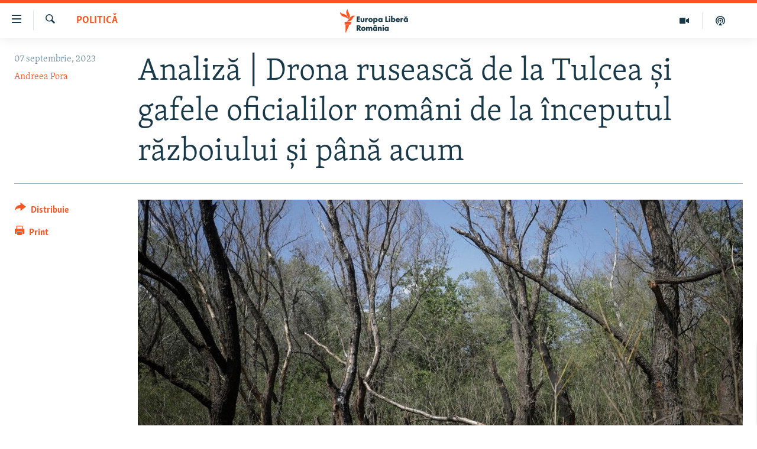

--- FILE ---
content_type: text/html; charset=utf-8
request_url: https://romania.europalibera.org/a/drona-ruseasca-gafe-/32582758.html
body_size: 21197
content:

<!DOCTYPE html>
<html lang="ro" dir="ltr" class="no-js">
<head>
<link href="/Content/responsive/RFE/ro-RO/RFE-ro-RO.css?&amp;av=0.0.0.0&amp;cb=370" rel="stylesheet"/>
<script src="//tags.europalibera.org/rferl-pangea/prod/utag.sync.js"></script> <script type='text/javascript' src='https://www.youtube.com/iframe_api' async></script>
<link rel="manifest" href="/manifest.json">
<script type="text/javascript">
//a general 'js' detection, must be on top level in <head>, due to CSS performance
document.documentElement.className = "js";
var cacheBuster = "370";
var appBaseUrl = "/";
var imgEnhancerBreakpoints = [0, 144, 256, 408, 650, 1023, 1597];
var isLoggingEnabled = false;
var isPreviewPage = false;
var isLivePreviewPage = false;
if (!isPreviewPage) {
window.RFE = window.RFE || {};
window.RFE.cacheEnabledByParam = window.location.href.indexOf('nocache=1') === -1;
const url = new URL(window.location.href);
const params = new URLSearchParams(url.search);
// Remove the 'nocache' parameter
params.delete('nocache');
// Update the URL without the 'nocache' parameter
url.search = params.toString();
window.history.replaceState(null, '', url.toString());
} else {
window.addEventListener('load', function() {
const links = window.document.links;
for (let i = 0; i < links.length; i++) {
links[i].href = '#';
links[i].target = '_self';
}
})
}
var pwaEnabled = false;
var swCacheDisabled;
</script>
<meta charset="utf-8" />
<title>Analiză | Drona rusească de la Tulcea și gafele oficialilor rom&#226;ni de la &#238;nceputul războiului și p&#226;nă acum</title>
<meta name="description" content="Cazul dronei rusești căzute &#238;n Rom&#226;nia a arătat combinația periculoasă dintre incompetență și opacitate administrativă. Felul &#238;n care autoritățile statului, &#238;n frunte cu președintele, au gestionat situația ridică mari semne de &#238;ntrebare. Dar nu e singular." />
<meta name="keywords" content="Politică, romania, Klaus Iohannis, Ucraina, dronă rusească, angel tîlvăr" />
<meta name="viewport" content="width=device-width, initial-scale=1.0" />
<meta http-equiv="X-UA-Compatible" content="IE=edge" />
<meta name="robots" content="max-image-preview:large"><meta name="facebook-domain-verification" content="k3nlmqxamdlwyamdiwpe1na64zgsq8" />
<link href="https://romania.europalibera.org/a/drona-ruseasca-gafe-/32582758.html" rel="canonical" />
<meta name="apple-mobile-web-app-title" content="Radio Europa Liberă/Radio Libertatea" />
<meta name="apple-mobile-web-app-status-bar-style" content="black" />
<meta name="apple-itunes-app" content="app-id=475986784, app-argument=//32582758.ltr" />
<meta content="Analiză | Drona rusească de la Tulcea și gafele oficialilor români de la începutul războiului și până acum" property="og:title" />
<meta content="Cazul dronei rusești căzute în România a arătat combinația periculoasă dintre incompetență și opacitate administrativă. Felul în care autoritățile statului, în frunte cu președintele, au gestionat situația ridică mari semne de întrebare. Dar nu e singular." property="og:description" />
<meta content="article" property="og:type" />
<meta content="https://romania.europalibera.org/a/drona-ruseasca-gafe-/32582758.html" property="og:url" />
<meta content="Europa Liberă România" property="og:site_name" />
<meta content="https://www.facebook.com/romania.europalibera/" property="article:publisher" />
<meta content="https://gdb.rferl.org/01000000-0aff-0242-cc53-08dbafbd94d6_cx4_cy17_cw86_w1200_h630.jpg" property="og:image" />
<meta content="1200" property="og:image:width" />
<meta content="630" property="og:image:height" />
<meta content="568280086670706" property="fb:app_id" />
<meta content="Andreea Pora" name="Author" />
<meta content="summary_large_image" name="twitter:card" />
<meta content="@SomeAccount" name="twitter:site" />
<meta content="https://gdb.rferl.org/01000000-0aff-0242-cc53-08dbafbd94d6_cx4_cy17_cw86_w1200_h630.jpg" name="twitter:image" />
<meta content="Analiză | Drona rusească de la Tulcea și gafele oficialilor români de la începutul războiului și până acum" name="twitter:title" />
<meta content="Cazul dronei rusești căzute în România a arătat combinația periculoasă dintre incompetență și opacitate administrativă. Felul în care autoritățile statului, în frunte cu președintele, au gestionat situația ridică mari semne de întrebare. Dar nu e singular." name="twitter:description" />
<link rel="amphtml" href="https://romania.europalibera.org/amp/drona-ruseasca-gafe-/32582758.html" />
<script type="application/ld+json">{"articleSection":"Politică","isAccessibleForFree":true,"headline":"Analiză | Drona rusească de la Tulcea și gafele oficialilor români de la începutul războiului și până acum","inLanguage":"ro-RO","keywords":"Politică, romania, Klaus Iohannis, Ucraina, dronă rusească, angel tîlvăr","author":{"@type":"Person","url":"https://romania.europalibera.org/author/andreea-pora/jvptqr","description":"","image":{"@type":"ImageObject"},"name":"Andreea Pora"},"datePublished":"2023-09-07 15:34:40Z","dateModified":"2023-09-08 08:05:49Z","publisher":{"logo":{"width":512,"height":220,"@type":"ImageObject","url":"https://romania.europalibera.org/Content/responsive/RFE/ro-RO/img/logo.png"},"@type":"NewsMediaOrganization","url":"https://romania.europalibera.org","sameAs":["https://www.facebook.com/europalibera.romania","https://www.youtube.com/channel/UCOk4Hl2jxsTJ4AoyV2zukoQ","https://www.instagram.com/europalibera.romania/","https://twitter.com/EuropaLiberaRo"],"name":"Europa Liberă România (RFE/RL)","alternateName":""},"@context":"https://schema.org","@type":"NewsArticle","mainEntityOfPage":"https://romania.europalibera.org/a/drona-ruseasca-gafe-/32582758.html","url":"https://romania.europalibera.org/a/drona-ruseasca-gafe-/32582758.html","description":"Cazul dronei rusești căzute în România a arătat combinația periculoasă dintre incompetență și opacitate administrativă. Felul în care autoritățile statului, în frunte cu președintele, au gestionat situația ridică mari semne de întrebare. Dar nu e singular.","image":{"width":1080,"height":608,"@type":"ImageObject","url":"https://gdb.rferl.org/01000000-0aff-0242-cc53-08dbafbd94d6_cx4_cy17_cw86_w1080_h608.jpg"},"name":"Analiză | Drona rusească de la Tulcea și gafele oficialilor români de la începutul războiului și până acum"}</script>
<script src="/Scripts/responsive/infographics.b?v=dVbZ-Cza7s4UoO3BqYSZdbxQZVF4BOLP5EfYDs4kqEo1&amp;av=0.0.0.0&amp;cb=370"></script>
<script src="/Scripts/responsive/loader.b?v=Q26XNwrL6vJYKjqFQRDnx01Lk2pi1mRsuLEaVKMsvpA1&amp;av=0.0.0.0&amp;cb=370"></script>
<link rel="icon" type="image/svg+xml" href="/Content/responsive/RFE/img/webApp/favicon.svg" />
<link rel="alternate icon" href="/Content/responsive/RFE/img/webApp/favicon.ico" />
<link rel="mask-icon" color="#ea6903" href="/Content/responsive/RFE/img/webApp/favicon_safari.svg" />
<link rel="apple-touch-icon" sizes="152x152" href="/Content/responsive/RFE/img/webApp/ico-152x152.png" />
<link rel="apple-touch-icon" sizes="144x144" href="/Content/responsive/RFE/img/webApp/ico-144x144.png" />
<link rel="apple-touch-icon" sizes="114x114" href="/Content/responsive/RFE/img/webApp/ico-114x114.png" />
<link rel="apple-touch-icon" sizes="72x72" href="/Content/responsive/RFE/img/webApp/ico-72x72.png" />
<link rel="apple-touch-icon-precomposed" href="/Content/responsive/RFE/img/webApp/ico-57x57.png" />
<link rel="icon" sizes="192x192" href="/Content/responsive/RFE/img/webApp/ico-192x192.png" />
<link rel="icon" sizes="128x128" href="/Content/responsive/RFE/img/webApp/ico-128x128.png" />
<meta name="msapplication-TileColor" content="#ffffff" />
<meta name="msapplication-TileImage" content="/Content/responsive/RFE/img/webApp/ico-144x144.png" />
<link rel="preload" href="/Content/responsive/fonts/Skolar-Lt_LatnCyrl_v2.4.woff" type="font/woff" as="font" crossorigin="anonymous" />
<link rel="alternate" type="application/rss+xml" title="RFE/RL - Top Stories [RSS]" href="/api/" />
<link rel="sitemap" type="application/rss+xml" href="/sitemap.xml" />
</head>
<body class=" nav-no-loaded cc_theme pg-article print-lay-article js-category-to-nav nojs-images ">
<script type="text/javascript" >
var analyticsData = {url:"https://romania.europalibera.org/a/drona-ruseasca-gafe-/32582758.html",property_id:"526",article_uid:"32582758",page_title:"Analiză | Drona rusească de la Tulcea și gafele oficialilor români de la începutul războiului și până acum",page_type:"article",content_type:"article",subcontent_type:"article",last_modified:"2023-09-08 08:05:49Z",pub_datetime:"2023-09-07 15:34:40Z",pub_year:"2023",pub_month:"09",pub_day:"07",pub_hour:"15",pub_weekday:"Thursday",section:"politică",english_section:"politics",byline:"Andreea Pora",categories:"politics",tags:"romania;klaus iohannis;ucraina;dronă rusească;angel tîlvăr",domain:"romania.europalibera.org",language:"Romanian",language_service:"RFERL Romanian",platform:"web",copied:"no",copied_article:"",copied_title:"",runs_js:"Yes",cms_release:"8.44.0.0.370",enviro_type:"prod",slug:"drona-ruseasca-gafe-",entity:"RFE",short_language_service:"ROM",platform_short:"W",page_name:"Analiză | Drona rusească de la Tulcea și gafele oficialilor români de la începutul războiului și până acum"};
</script>
<noscript><iframe src="https://www.googletagmanager.com/ns.html?id=GTM-WXZBPZ" height="0" width="0" style="display:none;visibility:hidden"></iframe></noscript><script type="text/javascript" data-cookiecategory="analytics">
var gtmEventObject = Object.assign({}, analyticsData, {event: 'page_meta_ready'});window.dataLayer = window.dataLayer || [];window.dataLayer.push(gtmEventObject);
if (top.location === self.location) { //if not inside of an IFrame
var renderGtm = "true";
if (renderGtm === "true") {
(function(w,d,s,l,i){w[l]=w[l]||[];w[l].push({'gtm.start':new Date().getTime(),event:'gtm.js'});var f=d.getElementsByTagName(s)[0],j=d.createElement(s),dl=l!='dataLayer'?'&l='+l:'';j.async=true;j.src='//www.googletagmanager.com/gtm.js?id='+i+dl;f.parentNode.insertBefore(j,f);})(window,document,'script','dataLayer','GTM-WXZBPZ');
}
}
</script>
<!--Analytics tag js version start-->
<script type="text/javascript" data-cookiecategory="analytics">
var utag_data = Object.assign({}, analyticsData, {});
if(typeof(TealiumTagFrom)==='function' && typeof(TealiumTagSearchKeyword)==='function') {
var utag_from=TealiumTagFrom();var utag_searchKeyword=TealiumTagSearchKeyword();
if(utag_searchKeyword!=null && utag_searchKeyword!=='' && utag_data["search_keyword"]==null) utag_data["search_keyword"]=utag_searchKeyword;if(utag_from!=null && utag_from!=='') utag_data["from"]=TealiumTagFrom();}
if(window.top!== window.self&&utag_data.page_type==="snippet"){utag_data.page_type = 'iframe';}
try{if(window.top!==window.self&&window.self.location.hostname===window.top.location.hostname){utag_data.platform = 'self-embed';utag_data.platform_short = 'se';}}catch(e){if(window.top!==window.self&&window.self.location.search.includes("platformType=self-embed")){utag_data.platform = 'cross-promo';utag_data.platform_short = 'cp';}}
(function(a,b,c,d){ a="https://tags.europalibera.org/rferl-pangea/prod/utag.js"; b=document;c="script";d=b.createElement(c);d.src=a;d.type="text/java"+c;d.async=true; a=b.getElementsByTagName(c)[0];a.parentNode.insertBefore(d,a); })();
</script>
<!--Analytics tag js version end-->
<!-- Analytics tag management NoScript -->
<noscript>
<img style="position: absolute; border: none;" src="https://ssc.europalibera.org/b/ss/bbgprod,bbgentityrferl/1/G.4--NS/919716298?pageName=rfe%3arom%3aw%3aarticle%3aanaliz%c4%83%20%7c%20drona%20ruseasc%c4%83%20de%20la%20tulcea%20%c8%99i%20gafele%20oficialilor%20rom%c3%a2ni%20de%20la%20%c3%aenceputul%20r%c4%83zboiului%20%c8%99i%20p%c3%a2n%c4%83%20acum&amp;c6=analiz%c4%83%20%7c%20drona%20ruseasc%c4%83%20de%20la%20tulcea%20%c8%99i%20gafele%20oficialilor%20rom%c3%a2ni%20de%20la%20%c3%aenceputul%20r%c4%83zboiului%20%c8%99i%20p%c3%a2n%c4%83%20acum&amp;v36=8.44.0.0.370&amp;v6=D=c6&amp;g=https%3a%2f%2fromania.europalibera.org%2fa%2fdrona-ruseasca-gafe-%2f32582758.html&amp;c1=D=g&amp;v1=D=g&amp;events=event1,event52&amp;c16=rferl%20romanian&amp;v16=D=c16&amp;c5=politics&amp;v5=D=c5&amp;ch=politic%c4%83&amp;c15=romanian&amp;v15=D=c15&amp;c4=article&amp;v4=D=c4&amp;c14=32582758&amp;v14=D=c14&amp;v20=no&amp;c17=web&amp;v17=D=c17&amp;mcorgid=518abc7455e462b97f000101%40adobeorg&amp;server=romania.europalibera.org&amp;pageType=D=c4&amp;ns=bbg&amp;v29=D=server&amp;v25=rfe&amp;v30=526&amp;v105=D=User-Agent " alt="analytics" width="1" height="1" /></noscript>
<!-- End of Analytics tag management NoScript -->
<!--*** Accessibility links - For ScreenReaders only ***-->
<section>
<div class="sr-only">
<h2>Linkuri accesibilitate</h2>
<ul>
<li><a href="#content" data-disable-smooth-scroll="1">Sari la conținutul principal</a></li>
<li><a href="#navigation" data-disable-smooth-scroll="1">Sari la navigarea principală</a></li>
<li><a href="#txtHeaderSearch" data-disable-smooth-scroll="1">Sari la căutare</a></li>
</ul>
</div>
</section>
<div dir="ltr">
<div id="page">
<aside>
<div class="c-lightbox overlay-modal">
<div class="c-lightbox__intro">
<h2 class="c-lightbox__intro-title"></h2>
<button class="btn btn--rounded c-lightbox__btn c-lightbox__intro-next" title="Următorul">
<span class="ico ico--rounded ico-chevron-forward"></span>
<span class="sr-only">Următorul</span>
</button>
</div>
<div class="c-lightbox__nav">
<button class="btn btn--rounded c-lightbox__btn c-lightbox__btn--close" title="Inchide">
<span class="ico ico--rounded ico-close"></span>
<span class="sr-only">Inchide</span>
</button>
<button class="btn btn--rounded c-lightbox__btn c-lightbox__btn--prev" title="Precedent">
<span class="ico ico--rounded ico-chevron-backward"></span>
<span class="sr-only">Precedent</span>
</button>
<button class="btn btn--rounded c-lightbox__btn c-lightbox__btn--next" title="Următorul">
<span class="ico ico--rounded ico-chevron-forward"></span>
<span class="sr-only">Următorul</span>
</button>
</div>
<div class="c-lightbox__content-wrap">
<figure class="c-lightbox__content">
<span class="c-spinner c-spinner--lightbox">
<img src="/Content/responsive/img/player-spinner.png"
alt="Așteptați"
title="Așteptați" />
</span>
<div class="c-lightbox__img">
<div class="thumb">
<img src="" alt="" />
</div>
</div>
<figcaption>
<div class="c-lightbox__info c-lightbox__info--foot">
<span class="c-lightbox__counter"></span>
<span class="caption c-lightbox__caption"></span>
</div>
</figcaption>
</figure>
</div>
<div class="hidden">
<div class="content-advisory__box content-advisory__box--lightbox">
<span class="content-advisory__box-text">This image contains sensitive content which some people may find offensive or disturbing.</span>
<button class="btn btn--transparent content-advisory__box-btn m-t-md" value="text" type="button">
<span class="btn__text">
Click to reveal
</span>
</button>
</div>
</div>
</div>
<div class="print-dialogue">
<div class="container">
<h3 class="print-dialogue__title section-head">Print Options:</h3>
<div class="print-dialogue__opts">
<ul class="print-dialogue__opt-group">
<li class="form__group form__group--checkbox">
<input class="form__check " id="checkboxImages" name="checkboxImages" type="checkbox" checked="checked" />
<label for="checkboxImages" class="form__label m-t-md">Images</label>
</li>
<li class="form__group form__group--checkbox">
<input class="form__check " id="checkboxMultimedia" name="checkboxMultimedia" type="checkbox" checked="checked" />
<label for="checkboxMultimedia" class="form__label m-t-md">Multimedia</label>
</li>
</ul>
<ul class="print-dialogue__opt-group">
<li class="form__group form__group--checkbox">
<input class="form__check " id="checkboxEmbedded" name="checkboxEmbedded" type="checkbox" checked="checked" />
<label for="checkboxEmbedded" class="form__label m-t-md">Embedded Content</label>
</li>
<li class="form__group form__group--checkbox">
<input class="form__check " id="checkboxComments" name="checkboxComments" type="checkbox" />
<label for="checkboxComments" class="form__label m-t-md"> Comments</label>
</li>
</ul>
</div>
<div class="print-dialogue__buttons">
<button class="btn btn--secondary close-button" type="button" title="Cancel">
<span class="btn__text ">Cancel</span>
</button>
<button class="btn btn-cust-print m-l-sm" type="button" title="Print">
<span class="btn__text ">Print</span>
</button>
</div>
</div>
</div>
<div class="ctc-message pos-fix">
<div class="ctc-message__inner">Link has been copied to clipboard</div>
</div>
</aside>
<div class="hdr-20 hdr-20--big">
<div class="hdr-20__inner">
<div class="hdr-20__max pos-rel">
<div class="hdr-20__side hdr-20__side--primary d-flex">
<label data-for="main-menu-ctrl" data-switcher-trigger="true" data-switch-target="main-menu-ctrl" class="burger hdr-trigger pos-rel trans-trigger" data-trans-evt="click" data-trans-id="menu">
<span class="ico ico-close hdr-trigger__ico hdr-trigger__ico--close burger__ico burger__ico--close"></span>
<span class="ico ico-menu hdr-trigger__ico hdr-trigger__ico--open burger__ico burger__ico--open"></span>
</label>
<div class="menu-pnl pos-fix trans-target" data-switch-target="main-menu-ctrl" data-trans-id="menu">
<div class="menu-pnl__inner">
<nav class="main-nav menu-pnl__item menu-pnl__item--first">
<ul class="main-nav__list accordeon" data-analytics-tales="false" data-promo-name="link" data-location-name="nav,secnav">
<li class="main-nav__item">
<a class="main-nav__item-name main-nav__item-name--link" href="/stiri" title="ȘTIRI" data-item-name="news" >ȘTIRI</a>
</li>
<li class="main-nav__item">
<a class="main-nav__item-name main-nav__item-name--link" href="/politica" title="Politică" data-item-name="politics" >Politică</a>
</li>
<li class="main-nav__item">
<a class="main-nav__item-name main-nav__item-name--link" href="/societate" title="Societate" data-item-name="romanian-news" >Societate</a>
</li>
<li class="main-nav__item">
<a class="main-nav__item-name main-nav__item-name--link" href="/externe" title="Externe" data-item-name="international" >Externe</a>
</li>
<li class="main-nav__item">
<a class="main-nav__item-name main-nav__item-name--link" href="/campanii" title="CAMPANII" data-item-name="campanii" >CAMPANII</a>
</li>
<li class="main-nav__item">
<a class="main-nav__item-name main-nav__item-name--link" href="/zeceintrebari" title="#10&#206;ntrebări" data-item-name="zece-intrebari" >#10&#206;ntrebări</a>
</li>
<li class="main-nav__item">
<a class="main-nav__item-name main-nav__item-name--link" href="/z/23158" title="Explainer" data-item-name="explainer" >Explainer</a>
</li>
</ul>
</nav>
<div class="menu-pnl__item menu-pnl__item--social">
<h5 class="menu-pnl__sub-head">Urmărește-ne</h5>
<a href="https://www.facebook.com/europalibera.romania" title="Urmărește-ne pe Facebook" data-analytics-text="follow_on_facebook" class="btn btn--rounded btn--social-inverted menu-pnl__btn js-social-btn btn-facebook" target="_blank" rel="noopener">
<span class="ico ico-facebook-alt ico--rounded"></span>
</a>
<a href="https://www.youtube.com/channel/UCOk4Hl2jxsTJ4AoyV2zukoQ" title="Urmărește-ne pe Youtube" data-analytics-text="follow_on_youtube" class="btn btn--rounded btn--social-inverted menu-pnl__btn js-social-btn btn-youtube" target="_blank" rel="noopener">
<span class="ico ico-youtube ico--rounded"></span>
</a>
<a href="https://www.instagram.com/europalibera.romania/" title="Urmărește-ne pe Instagram" data-analytics-text="follow_on_instagram" class="btn btn--rounded btn--social-inverted menu-pnl__btn js-social-btn btn-instagram" target="_blank" rel="noopener">
<span class="ico ico-instagram ico--rounded"></span>
</a>
</div>
<div class="menu-pnl__item">
<a href="/navigation/allsites" class="menu-pnl__item-link">
<span class="ico ico-languages "></span>
Toate site-urile REL/RL
</a>
</div>
</div>
</div>
<label data-for="top-search-ctrl" data-switcher-trigger="true" data-switch-target="top-search-ctrl" class="top-srch-trigger hdr-trigger">
<span class="ico ico-close hdr-trigger__ico hdr-trigger__ico--close top-srch-trigger__ico top-srch-trigger__ico--close"></span>
<span class="ico ico-search hdr-trigger__ico hdr-trigger__ico--open top-srch-trigger__ico top-srch-trigger__ico--open"></span>
</label>
<div class="srch-top srch-top--in-header" data-switch-target="top-search-ctrl">
<div class="container">
<form action="/s" class="srch-top__form srch-top__form--in-header" id="form-topSearchHeader" method="get" role="search"><label for="txtHeaderSearch" class="sr-only">Caută</label>
<input type="text" id="txtHeaderSearch" name="k" placeholder="Caută" accesskey="s" value="" class="srch-top__input analyticstag-event" onkeydown="if (event.keyCode === 13) { FireAnalyticsTagEventOnSearch('search', $dom.get('#txtHeaderSearch')[0].value) }" />
<button title="Caută" type="submit" class="btn btn--top-srch analyticstag-event" onclick="FireAnalyticsTagEventOnSearch('search', $dom.get('#txtHeaderSearch')[0].value) ">
<span class="ico ico-search"></span>
</button></form>
</div>
</div>
<a href="/" class="main-logo-link">
<img src="/Content/responsive/RFE/ro-RO/img/logo-compact.svg" class="main-logo main-logo--comp" alt="site logo">
<img src="/Content/responsive/RFE/ro-RO/img/logo.svg" class="main-logo main-logo--big" alt="site logo">
</a>
</div>
<div class="hdr-20__side hdr-20__side--secondary d-flex">
<a href="/podcasts" title="Podcast" class="hdr-20__secondary-item" data-item-name="podcast">
<span class="ico ico-podcast hdr-20__secondary-icon"></span>
</a>
<a href="/foto-video" title="Multimedia" class="hdr-20__secondary-item" data-item-name="video">
<span class="ico ico-video hdr-20__secondary-icon"></span>
</a>
<a href="/s" title="Caută" class="hdr-20__secondary-item hdr-20__secondary-item--search" data-item-name="search">
<span class="ico ico-search hdr-20__secondary-icon hdr-20__secondary-icon--search"></span>
</a>
<div class="srch-bottom">
<form action="/s" class="srch-bottom__form d-flex" id="form-bottomSearch" method="get" role="search"><label for="txtSearch" class="sr-only">Caută</label>
<input type="search" id="txtSearch" name="k" placeholder="Caută" accesskey="s" value="" class="srch-bottom__input analyticstag-event" onkeydown="if (event.keyCode === 13) { FireAnalyticsTagEventOnSearch('search', $dom.get('#txtSearch')[0].value) }" />
<button title="Caută" type="submit" class="btn btn--bottom-srch analyticstag-event" onclick="FireAnalyticsTagEventOnSearch('search', $dom.get('#txtSearch')[0].value) ">
<span class="ico ico-search"></span>
</button></form>
</div>
</div>
<img src="/Content/responsive/RFE/ro-RO/img/logo-print.gif" class="logo-print" alt="site logo">
<img src="/Content/responsive/RFE/ro-RO/img/logo-print_color.png" class="logo-print logo-print--color" alt="site logo">
</div>
</div>
</div>
<script>
if (document.body.className.indexOf('pg-home') > -1) {
var nav2In = document.querySelector('.hdr-20__inner');
var nav2Sec = document.querySelector('.hdr-20__side--secondary');
var secStyle = window.getComputedStyle(nav2Sec);
if (nav2In && window.pageYOffset < 150 && secStyle['position'] !== 'fixed') {
nav2In.classList.add('hdr-20__inner--big')
}
}
</script>
<div class="c-hlights c-hlights--breaking c-hlights--no-item" data-hlight-display="mobile,desktop">
<div class="c-hlights__wrap container p-0">
<div class="c-hlights__nav">
<a role="button" href="#" title="Precedent">
<span class="ico ico-chevron-backward m-0"></span>
<span class="sr-only">Precedent</span>
</a>
<a role="button" href="#" title="Următorul">
<span class="ico ico-chevron-forward m-0"></span>
<span class="sr-only">Următorul</span>
</a>
</div>
<span class="c-hlights__label">
<span class="">Ultima oră</span>
<span class="switcher-trigger">
<label data-for="more-less-1" data-switcher-trigger="true" class="switcher-trigger__label switcher-trigger__label--more p-b-0" title="Mai multe">
<span class="ico ico-chevron-down"></span>
</label>
<label data-for="more-less-1" data-switcher-trigger="true" class="switcher-trigger__label switcher-trigger__label--less p-b-0" title="Mai puține">
<span class="ico ico-chevron-up"></span>
</label>
</span>
</span>
<ul class="c-hlights__items switcher-target" data-switch-target="more-less-1">
</ul>
</div>
</div> <div id="content">
<main class="container">
<div class="hdr-container">
<div class="row">
<div class="col-category col-xs-12 col-md-2 pull-left"> <div class="category js-category">
<a class="" href="/politica">Politică</a> </div>
</div><div class="col-title col-xs-12 col-md-10 pull-right"> <h1 class="title pg-title">
Analiză | Drona rusească de la Tulcea și gafele oficialilor rom&#226;ni de la &#238;nceputul războiului și p&#226;nă acum
</h1>
</div><div class="col-publishing-details col-xs-12 col-sm-12 col-md-2 pull-left"> <div class="publishing-details ">
<div class="published">
<span class="date" >
<time pubdate="pubdate" datetime="2023-09-07T18:34:40+02:00">
07 septembrie, 2023
</time>
</span>
</div>
<div class="links">
<ul class="links__list links__list--column">
<li class="links__item">
<a class="links__item-link" href="/author/andreea-pora/jvptqr" title="Andreea Pora">Andreea Pora</a>
</li>
</ul>
</div>
</div>
</div><div class="col-lg-12 separator"> <div class="separator">
<hr class="title-line" />
</div>
</div><div class="col-multimedia col-xs-12 col-md-10 pull-right"> <div class="cover-media">
<figure class="media-image js-media-expand">
<div class="img-wrap">
<div class="thumb thumb16_9">
<img src="https://gdb.rferl.org/01000000-0aff-0242-cc53-08dbafbd94d6_cx4_cy17_cw86_w250_r1_s.jpg" alt="Locul &#238;n care au fost găsite bucăți din drona rusească căzută &#238;n Ceatalchioi, Rom&#238;nia. Timp de două zile autoritățile rom&#226;ne au negat incidentul. " />
</div>
</div>
<figcaption>
<span class="caption">Locul &#238;n care au fost găsite bucăți din drona rusească căzută &#238;n Ceatalchioi, Rom&#238;nia. Timp de două zile autoritățile rom&#226;ne au negat incidentul. </span>
</figcaption>
</figure>
</div>
</div><div class="col-xs-12 col-md-2 pull-left article-share pos-rel"> <div class="share--box">
<div class="sticky-share-container" style="display:none">
<div class="container">
<a href="https://romania.europalibera.org" id="logo-sticky-share">&nbsp;</a>
<div class="pg-title pg-title--sticky-share">
Analiză | Drona rusească de la Tulcea și gafele oficialilor rom&#226;ni de la &#238;nceputul războiului și p&#226;nă acum
</div>
<div class="sticked-nav-actions">
<!--This part is for sticky navigation display-->
<p class="buttons link-content-sharing p-0 ">
<button class="btn btn--link btn-content-sharing p-t-0 " id="btnContentSharing" value="text" role="Button" type="" title="comută mai multe opțiuni de distribuire">
<span class="ico ico-share ico--l"></span>
<span class="btn__text ">
Distribuie
</span>
</button>
</p>
<aside class="content-sharing js-content-sharing js-content-sharing--apply-sticky content-sharing--sticky"
role="complementary"
data-share-url="https://romania.europalibera.org/a/drona-ruseasca-gafe-/32582758.html" data-share-title="Analiză | Drona rusească de la Tulcea și gafele oficialilor rom&#226;ni de la &#238;nceputul războiului și p&#226;nă acum" data-share-text="Cazul dronei rusești căzute &#238;n Rom&#226;nia a arătat combinația periculoasă dintre incompetență și opacitate administrativă. Felul &#238;n care autoritățile statului, &#238;n frunte cu președintele, au gestionat situația ridică mari semne de &#238;ntrebare. Dar nu e singular.">
<div class="content-sharing__popover">
<h6 class="content-sharing__title">Distribuie</h6>
<button href="#close" id="btnCloseSharing" class="btn btn--text-like content-sharing__close-btn">
<span class="ico ico-close ico--l"></span>
</button>
<ul class="content-sharing__list">
<li class="content-sharing__item">
<div class="ctc ">
<input type="text" class="ctc__input" readonly="readonly">
<a href="" js-href="https://romania.europalibera.org/a/drona-ruseasca-gafe-/32582758.html" class="content-sharing__link ctc__button">
<span class="ico ico-copy-link ico--rounded ico--s"></span>
<span class="content-sharing__link-text">Copy link</span>
</a>
</div>
</li>
<li class="content-sharing__item">
<a href="https://facebook.com/sharer.php?u=https%3a%2f%2fromania.europalibera.org%2fa%2fdrona-ruseasca-gafe-%2f32582758.html"
data-analytics-text="share_on_facebook"
title="Facebook" target="_blank"
class="content-sharing__link js-social-btn">
<span class="ico ico-facebook ico--rounded ico--s"></span>
<span class="content-sharing__link-text">Facebook</span>
</a>
</li>
<li class="content-sharing__item visible-xs-inline-block visible-sm-inline-block">
<a href="whatsapp://send?text=https%3a%2f%2fromania.europalibera.org%2fa%2fdrona-ruseasca-gafe-%2f32582758.html"
data-analytics-text="share_on_whatsapp"
title="WhatsApp" target="_blank"
class="content-sharing__link js-social-btn">
<span class="ico ico-whatsapp ico--rounded ico--s"></span>
<span class="content-sharing__link-text">WhatsApp</span>
</a>
</li>
<li class="content-sharing__item visible-md-inline-block visible-lg-inline-block">
<a href="https://web.whatsapp.com/send?text=https%3a%2f%2fromania.europalibera.org%2fa%2fdrona-ruseasca-gafe-%2f32582758.html"
data-analytics-text="share_on_whatsapp_desktop"
title="WhatsApp" target="_blank"
class="content-sharing__link js-social-btn">
<span class="ico ico-whatsapp ico--rounded ico--s"></span>
<span class="content-sharing__link-text">WhatsApp</span>
</a>
</li>
<li class="content-sharing__item">
<a href="https://twitter.com/share?url=https%3a%2f%2fromania.europalibera.org%2fa%2fdrona-ruseasca-gafe-%2f32582758.html&amp;text=Analiz%c4%83+%7c+Drona+ruseasc%c4%83+de+la+Tulcea+%c8%99i+gafele+oficialilor+rom%c3%a2ni+de+la+%c3%aenceputul+r%c4%83zboiului+%c8%99i+p%c3%a2n%c4%83+acum"
data-analytics-text="share_on_twitter"
title="X (Twitter)" target="_blank"
class="content-sharing__link js-social-btn">
<span class="ico ico-twitter ico--rounded ico--s"></span>
<span class="content-sharing__link-text">X (Twitter)</span>
</a>
</li>
<li class="content-sharing__item">
<a href="mailto:?body=https%3a%2f%2fromania.europalibera.org%2fa%2fdrona-ruseasca-gafe-%2f32582758.html&amp;subject=Analiză | Drona rusească de la Tulcea și gafele oficialilor rom&#226;ni de la &#238;nceputul războiului și p&#226;nă acum"
title="Email"
class="content-sharing__link ">
<span class="ico ico-email ico--rounded ico--s"></span>
<span class="content-sharing__link-text">Email</span>
</a>
</li>
</ul>
</div>
</aside>
</div>
</div>
</div>
<div class="links">
<p class="buttons link-content-sharing p-0 ">
<button class="btn btn--link btn-content-sharing p-t-0 " id="btnContentSharing" value="text" role="Button" type="" title="comută mai multe opțiuni de distribuire">
<span class="ico ico-share ico--l"></span>
<span class="btn__text ">
Distribuie
</span>
</button>
</p>
<aside class="content-sharing js-content-sharing " role="complementary"
data-share-url="https://romania.europalibera.org/a/drona-ruseasca-gafe-/32582758.html" data-share-title="Analiză | Drona rusească de la Tulcea și gafele oficialilor rom&#226;ni de la &#238;nceputul războiului și p&#226;nă acum" data-share-text="Cazul dronei rusești căzute &#238;n Rom&#226;nia a arătat combinația periculoasă dintre incompetență și opacitate administrativă. Felul &#238;n care autoritățile statului, &#238;n frunte cu președintele, au gestionat situația ridică mari semne de &#238;ntrebare. Dar nu e singular.">
<div class="content-sharing__popover">
<h6 class="content-sharing__title">Distribuie</h6>
<button href="#close" id="btnCloseSharing" class="btn btn--text-like content-sharing__close-btn">
<span class="ico ico-close ico--l"></span>
</button>
<ul class="content-sharing__list">
<li class="content-sharing__item">
<div class="ctc ">
<input type="text" class="ctc__input" readonly="readonly">
<a href="" js-href="https://romania.europalibera.org/a/drona-ruseasca-gafe-/32582758.html" class="content-sharing__link ctc__button">
<span class="ico ico-copy-link ico--rounded ico--l"></span>
<span class="content-sharing__link-text">Copy link</span>
</a>
</div>
</li>
<li class="content-sharing__item">
<a href="https://facebook.com/sharer.php?u=https%3a%2f%2fromania.europalibera.org%2fa%2fdrona-ruseasca-gafe-%2f32582758.html"
data-analytics-text="share_on_facebook"
title="Facebook" target="_blank"
class="content-sharing__link js-social-btn">
<span class="ico ico-facebook ico--rounded ico--l"></span>
<span class="content-sharing__link-text">Facebook</span>
</a>
</li>
<li class="content-sharing__item visible-xs-inline-block visible-sm-inline-block">
<a href="whatsapp://send?text=https%3a%2f%2fromania.europalibera.org%2fa%2fdrona-ruseasca-gafe-%2f32582758.html"
data-analytics-text="share_on_whatsapp"
title="WhatsApp" target="_blank"
class="content-sharing__link js-social-btn">
<span class="ico ico-whatsapp ico--rounded ico--l"></span>
<span class="content-sharing__link-text">WhatsApp</span>
</a>
</li>
<li class="content-sharing__item visible-md-inline-block visible-lg-inline-block">
<a href="https://web.whatsapp.com/send?text=https%3a%2f%2fromania.europalibera.org%2fa%2fdrona-ruseasca-gafe-%2f32582758.html"
data-analytics-text="share_on_whatsapp_desktop"
title="WhatsApp" target="_blank"
class="content-sharing__link js-social-btn">
<span class="ico ico-whatsapp ico--rounded ico--l"></span>
<span class="content-sharing__link-text">WhatsApp</span>
</a>
</li>
<li class="content-sharing__item">
<a href="https://twitter.com/share?url=https%3a%2f%2fromania.europalibera.org%2fa%2fdrona-ruseasca-gafe-%2f32582758.html&amp;text=Analiz%c4%83+%7c+Drona+ruseasc%c4%83+de+la+Tulcea+%c8%99i+gafele+oficialilor+rom%c3%a2ni+de+la+%c3%aenceputul+r%c4%83zboiului+%c8%99i+p%c3%a2n%c4%83+acum"
data-analytics-text="share_on_twitter"
title="X (Twitter)" target="_blank"
class="content-sharing__link js-social-btn">
<span class="ico ico-twitter ico--rounded ico--l"></span>
<span class="content-sharing__link-text">X (Twitter)</span>
</a>
</li>
<li class="content-sharing__item">
<a href="mailto:?body=https%3a%2f%2fromania.europalibera.org%2fa%2fdrona-ruseasca-gafe-%2f32582758.html&amp;subject=Analiză | Drona rusească de la Tulcea și gafele oficialilor rom&#226;ni de la &#238;nceputul războiului și p&#226;nă acum"
title="Email"
class="content-sharing__link ">
<span class="ico ico-email ico--rounded ico--l"></span>
<span class="content-sharing__link-text">Email</span>
</a>
</li>
</ul>
</div>
</aside>
<p class="link-print visible-md visible-lg buttons p-0">
<button class="btn btn--link btn-print p-t-0" onclick="if (typeof FireAnalyticsTagEvent === 'function') {FireAnalyticsTagEvent({ on_page_event: 'print_story' });}return false" title="(CTRL+P)">
<span class="ico ico-print"></span>
<span class="btn__text">Print</span>
</button>
</p>
</div>
</div>
</div>
</div>
</div>
<div class="body-container">
<div class="row">
<div class="col-xs-12 col-sm-12 col-md-10 col-lg-10 pull-right">
<div class="row">
<div class="col-xs-12 col-sm-12 col-md-8 col-lg-8 pull-left bottom-offset content-offset">
<div class="intro intro--bold" >
<p >Cazul dronei rusești căzute &#238;n Rom&#226;nia a arătat combinația periculoasă dintre incompetență și opacitate administrativă. Felul &#238;n care autoritățile statului, &#238;n frunte cu președintele, au gestionat situația ridică mari semne de &#238;ntrebare. Dar nu e singular.</p>
</div>
<div id="article-content" class="content-floated-wrap fb-quotable">
<div class="wsw">
<p>Din șirul de bâlbâieli ale autorităților române în cazul dronei rusești căzute la Ceatalchioi, județul Tulcea, cel mai prost a ieșit președintele Iohannis.</p>
<p>Acesta a fost pus în situația unei gafe de zile mari în fața șefilor de stat și guvern adunați la București pentru summitul Inițiativei celor 3 Mări.</p>
<p>Dezinformat sau doar dornic de a demonstra că are totul sub control, ori - poate - tributar reticenței și secretomaniei care au învăluit de la bun început ajutorul acordat de România Ucrainei, șeful statului a fost obligat să retracteze miercuri ceea ce afirmase cu tărie marți. Neplăcut. Nu doar pentru el.</p>
<p>„Pot să vă spun că nu a existat nicio piesă, şi nicio dronă şi nicio altă parte a vreunui dispozitiv care a ajuns în România. Avem control total asupra spațiului nostru național. Am verificat absolut tot şi pot să liniştesc populaţia”, declara președintele Klaus Iohannis marți, în timp ce vizita baza militară NATO de la Cincu.</p><div class="clear"></div>
<div class="wsw__embed mediaReplacer externalMedia">
<div class="external-content-placeholder"></div><script>renderExternalContent("//romania.europalibera.org/embed/player/0/32580949.html?type=video&pangeaEmbed=true", "//romania.europalibera.org/a/32580949.html?type=video")</script></div>
<p>„În cazul în care se confirmă că aceste elemente provin de la o dronă rusească, o astfel de situație ar fi complet inadmisibilă şi o violare gravă a suveranităţii şi integrităţii teritoriale a României, stat aliat NATO”, suna declarația de miercuri, din deschiderea summitului.</p>
<p>În prezent, nu mai e nici urmă de dubiu: drona era rusească și bucăți din ea au căzut în România, la 800 de metri de graniță, fiind găsită la câteva sute de metri de graniță.</p>
<p>Descoperire despre care oficialii ucraineni au vorbit încă de luni, fiind însă contraziși și de <a class="wsw__a" href="https://romania.europalibera.org/a/drone-rusesti-romania-ministerul-roman-al-apararii/32577544.html">Ministerul Apărării</a> din România, și de Ministerul de Externe.</p><div data-owner-ct="Article" data-inline="False">
<div class="media-block also-read" >
<a href="/a/noi-atacuri-rusesti-cu-dron%c4%83-ismail-chilia-aproape-de-romania/32582392.html" target="_self" title="Mărturiile localnicilor despre dronele rusești de la Ismail și Chilia, l&#226;ngă Rom&#226;nia: Am văzut drona, luminau ucrainenii cu reflectoare" class="img-wrap img-wrap--size-3 also-read__img">
<span class="thumb thumb16_9">
<noscript class="nojs-img">
<img src="https://gdb.rferl.org/01000000-0a00-0242-5cb9-08db93528184_w100_r1.jpg" alt="Porturile dunărene ucrainene Ismail și Chilia au fost ținta unor noi atacuri cu drone. Și de această dată a fost vizată infrastructura portuară.">
</noscript>
<img data-src="https://gdb.rferl.org/01000000-0a00-0242-5cb9-08db93528184_w100_r1.jpg" alt="Porturile dunărene ucrainene Ismail și Chilia au fost ținta unor noi atacuri cu drone. Și de această dată a fost vizată infrastructura portuară." />
</span>
</a>
<div class="media-block__content also-read__body also-read__body--h">
<a href="/a/noi-atacuri-rusesti-cu-dron%c4%83-ismail-chilia-aproape-de-romania/32582392.html" target="_self" title="Mărturiile localnicilor despre dronele rusești de la Ismail și Chilia, l&#226;ngă Rom&#226;nia: Am văzut drona, luminau ucrainenii cu reflectoare">
<span class="also-read__text--label">
&#206;ți mai recomandăm
</span>
<h4 class="media-block__title media-block__title--size-3 also-read__text p-0">
Mărturiile localnicilor despre dronele rusești de la Ismail și Chilia, l&#226;ngă Rom&#226;nia: Am văzut drona, luminau ucrainenii cu reflectoare
</h4>
</a>
</div>
</div>
</div>
<h3 class="wsw__h3"><strong>Ministrul Apărării, de la „sub semnul acurateții” la găsit drona prin tufe</strong></h3>
<p>Însuși ministrul Apărării, Angel Tîlvăr, la bază profesor de limba engleză și care și-a „câștigat” competențele în complicatul domeniu pe care îl gestionează în vreme de război, absolvind cursuri la Academia Națională de Informații și Colegiul Național de Apărare, s-a tot contrazis.</p><div class="wsw__embed wsw__embed--small">
<figure class="media-image js-media-expand">
<div class="img-wrap">
<div class="thumb">
<img alt="Angel T&#238;lvăr, ministrul Apărării" src="https://gdb.rferl.org/012e0000-0aff-0242-714b-08dac6d31347_w250_r0_s.jpg" />
</div>
</div>
<figcaption>
<span class="caption">Angel T&#238;lvăr, ministrul Apărării</span>
</figcaption>
</figure>
</div>
<p>Luni <a class="wsw__a" href="https://www.agerpres.ro/politica/2023/09/04/angel-tilvar-mapn-a-negat-in-cunostinta-de-cauza-ca-drone-rusesti-au-cazut-pe-teritoriul-romaniei--1164040">dădea asigurări</a> că „informaţiile pe care noi (MApN n.r) le dăm sunt sub semnul acurateţei şi al corectitudinii din toate punctele de vedere” și că pe teritoriul României nu a căzut nicio dronă rusească, iar miercuri declara că „specialiștii trimiși de MApN la fața locului au ridicat probele care vor fi supuse unor expertize tehnice, care să permită stabilirea provenienței și caracteristicilor acestora”.</p>
<p>Tot miercuri, autoritățile române au informat NATO despre incident, iar secretarul general<a class="wsw__a" href="https://romania.europalibera.org/a/jens-stoltenberg-romania-ucraina-drona-ismail-atac-al-rusiei/32582310.html"> Jens Stoltenberg</a> a declarat că nu există informații care să „indice vreun atac intenționat din partea Rusiei”.</p>
<h3 class="wsw__h3"><strong>Alte drone care au zburat prin Plauru</strong></h3>
<p>Cu războiul la câteva sute de metri depărtare, localnicii din satul Plauru au reclamat și altă dată că o dronă rusească a trecut pe deasupra caselor lor, dar au fost contraziși de MApN, care a spus că a verificat și nu a găsit nimic.</p>
<p>Tudor Cernega, primarul din Ceatalchioi, a declarat pentru Europa Liberă că drona de acum o lună a explodat într-o pădure din apropiere.</p>
<p>„Lucrurile trebuie luate mai în serios. Atunci când am zis (de drona prăbușită acum o lună, n.r.), răspunsul a fost «nu a căzut», poate corect era «nu s-a găsit»”, a spus Cernega pentru Europa Liberă.</p><div data-owner-ct="Article" data-inline="False">
<div class="media-block also-read" >
<a href="/a/drona-ruseasca-in-romania/32578064.html" target="_self" title="Primarul satului rom&#226;nesc de la 300 de metri de Ismail/Ucraina: „Nu știu de nicio dronă, dar lucrurile trebuie luate mai &#238;n serios”" class="img-wrap img-wrap--size-3 also-read__img">
<span class="thumb thumb16_9">
<noscript class="nojs-img">
<img src="https://gdb.rferl.org/01000000-0aff-0242-16c2-08dbad23a4ec_cx27_cy48_cw50_w100_r1.jpg" alt="Imagine realizată de un localnic din Rom&#226;nia &#238;n timpul unui bombardament asupra orașului ucrainean Ismail. ">
</noscript>
<img data-src="https://gdb.rferl.org/01000000-0aff-0242-16c2-08dbad23a4ec_cx27_cy48_cw50_w100_r1.jpg" alt="Imagine realizată de un localnic din Rom&#226;nia &#238;n timpul unui bombardament asupra orașului ucrainean Ismail. " />
</span>
</a>
<div class="media-block__content also-read__body also-read__body--h">
<a href="/a/drona-ruseasca-in-romania/32578064.html" target="_self" title="Primarul satului rom&#226;nesc de la 300 de metri de Ismail/Ucraina: „Nu știu de nicio dronă, dar lucrurile trebuie luate mai &#238;n serios”">
<span class="also-read__text--label">
&#206;ți mai recomandăm
</span>
<h4 class="media-block__title media-block__title--size-3 also-read__text p-0">
Primarul satului rom&#226;nesc de la 300 de metri de Ismail/Ucraina: „Nu știu de nicio dronă, dar lucrurile trebuie luate mai &#238;n serios”
</h4>
</a>
</div>
</div>
</div>
<p>Așa arată modul în care autoritățile, în frunte cu președintele, au gestionat incidentul de la frontiera românească a războiului declanșat de Rusia împotriva Ucrainei.</p>
<p>Aceasta în condițiile în care în ultima perioadă <a class="wsw__a" href="https://romania.europalibera.org/a/drona-ceatalchioi-dunare-jurnalisti-ministerul-apararii-bucati/32582495.html">atacurile rusești cu drone</a> s-au concentrat pe zona <a class="wsw__a" href="https://romania.europalibera.org/a/noi-atacuri-rusesti-cu-dron%C4%83-ismail-chilia-aproape-de-romania/32582392.html">porturilor dunărene</a> ale Ucrainei, Ismail, Reni și Chilia Veche, cel mai probabil pentru a bloca exporturile de cereale.</p>
<p>Reamintim că acordul privind cerealele a fost denunțat unilateral de Rusia și că toate încercările de a debloca situația, inclusiv ultima <a class="wsw__a" href="https://romania.europalibera.org/a/intalnire-erdogan-putin/32578056.html">întâlnire Putin-<strong> </strong>Erdoğan</a> de la Soci, s-au soldat cu un eșec.</p>
<h3 class="wsw__h3"><strong>Opțiunea României, profil public șters față de războiului din Ucraina</strong></h3>
<p>Autorităților române s-au temut de la începutul războiului Rusiei în Ucraina că un ajutor foarte evident pentru țara vecină ar putea să deranjeze Moscova, în contrast cu strategia adoptată de Polonia și țările baltice.</p>
<p>O oarecare indiferență față de conflictul de la câțiva kilometri distanță a fost demonstrată și de vizita relaxată a președintelui în Delta Dunării, fix în perioada bombardamentelor rusești cu drone.</p>
<p>Faptul că România a optat pentru un profil public mai șters, sintetizat de sintagma „tace și face”, a ridicat semne de întrebare. Mai ales că reticența românească a venit la pachet cu unele declarații oficiale cel puțin controversate.</p><div class="wsw__embed">
<figure class="media-image js-media-expand">
<div class="img-wrap">
<div class="thumb">
<img alt="Președintele Klaus Iohannis și soția sa Carmen Iohannis au fost &#238;n Deltă chiar &#238;n perioada &#238;n care la c&#226;țiva zeci de kilometri rușii bombardau satele Ismail și Reni. Cei doi s-au relaxat." src="https://gdb.rferl.org/01000000-0aff-0242-0867-08dbafb1e31f_w250_r0_s.jpg" />
</div>
</div>
<figcaption>
<span class="caption">Președintele Klaus Iohannis și soția sa Carmen Iohannis au fost &#238;n Deltă chiar &#238;n perioada &#238;n care la c&#226;țiva zeci de kilometri rușii bombardau satele Ismail și Reni. Cei doi s-au relaxat.</span>
</figcaption>
</figure>
</div>
<p><strong>Controversata viziune a lui Vasile Dîncu despre războiul din Ucraina</strong></p>
<p>Vasile Dîncu, fost ministru al Apărării, declara în octombrie 2022, că NATO, SUA sau țările Uniunii Europene ar trebui să <a class="wsw__a" href="https://romania.europalibera.org/a/demisie-vasile-dincu/32082043.html">negocieze pacea pentru Ucraina</a>, deoarece ea nu ar putea accepta pierderea unor teritorii.</p>
<p>„Singura şansă a păcii poate să fie negocierea cu Rusia. Sigur, e vorba de o negociere complexă […] Ţările lumii, NATO, Statele Unite să negocieze pentru Ucraina garanţii de securitate şi o pace cu Rusia. Singură Ucraina nu va putea să negocieze cu Rusia, deoarece clasa politică din Ucraina în momentul acesta nu poate să îşi permită să-şi asume […] pierderea de teritorii, o pierdere injustă până la urmă de teritorii. Ar fi o înfrângere prea mare pentru politică”, declara Vasile Dîncu, la Prima TV.</p>
<p>Ideea lui Vasile Dîncu venea puternic pe contrasens cu poziția amerciană, a NATO sau UE.</p>
<p>De la președintele Joe Biden, la Emmanuel Macron și Olaf Scholz, până la secretarul geneal al NATO, Jens Stoltenberg, toți au declarat că numai Ucraina poate decide asupra teritoriilor sale și că Putin este cel care trebuie să pună capăt războiului, retrăgându-și armata din Ucraina. Este o poziție rămasă neschimbată până în prezent.</p>
<p>În ianuarie 2022, același Vasile Dîncu declara într-o emisiune la Digi 24 că<strong> </strong>„trebuie sa revenim la valorile de acum 30 de ani, în momentul în care gândeam securitatea alături de Rusia, nu împotriva Rusiei”.</p>
<p style="text-align:start">În luna mai, Vasile Dîncu susținea că <a class="wsw__a" href="https://www.g4media.ro/vasile-dincu-marea-neagra-este-blocata-exista-si-informatii-legate-de-existenta-unor-campuri-de-mine.html">Marea Neagră este blocată</a> din cauza minelor. Ba chiar „câmpuri de mine sunt desprinse din zona litoralului”, spunea ministrul, sugerând că din cauza aceasta nu pot ajunge navele ucrainene în portul Constanța.</p>
<p style="text-align:start">Informația a fost contrazisă în termeni fermi de președintele Iohannis.</p>
<p>Într-un final, Vasile Dîncu a <a class="wsw__a" href="https://romania.europalibera.org/a/demisie-vasile-dincu-colaborare-iohannis/32087637.html">demisionat</a>, invocând „imposibilitatea colaborării cu președintele României”.<strong> </strong></p><div data-owner-ct="Article" data-inline="False">
<div class="media-block also-read" >
<a href="/a/%c8%99edin%c8%9ba-csat-a-%c3%aenl%c4%83turat-neclarit%c4%83%c8%9bile-generate-de-fostul-ministru-vasile-d%c3%aencu/32099955.html" target="_self" title="Ședința CSAT a &#238;nlăturat neclaritățile generate de fostul ministru Vasile D&#238;ncu" class="img-wrap img-wrap--size-3 also-read__img">
<span class="thumb thumb16_9">
<noscript class="nojs-img">
<img src="https://gdb.rferl.org/084a0000-0aff-0242-affc-08d9dcfa31a0_cx5_cy15_cw89_w100_r1.jpg" alt="La ședința CSAT de marți, reprezentantul ministrului Apărării a fost premierul Nicolae Ciucă, interimar al acestui minister. Ministrul Vasile D&#238;ncu a demisionat, cu o zi &#238;nainte de ședință.">
</noscript>
<img data-src="https://gdb.rferl.org/084a0000-0aff-0242-affc-08d9dcfa31a0_cx5_cy15_cw89_w100_r1.jpg" alt="La ședința CSAT de marți, reprezentantul ministrului Apărării a fost premierul Nicolae Ciucă, interimar al acestui minister. Ministrul Vasile D&#238;ncu a demisionat, cu o zi &#238;nainte de ședință." />
</span>
</a>
<div class="media-block__content also-read__body also-read__body--h">
<a href="/a/%c8%99edin%c8%9ba-csat-a-%c3%aenl%c4%83turat-neclarit%c4%83%c8%9bile-generate-de-fostul-ministru-vasile-d%c3%aencu/32099955.html" target="_self" title="Ședința CSAT a &#238;nlăturat neclaritățile generate de fostul ministru Vasile D&#238;ncu">
<span class="also-read__text--label">
&#206;ți mai recomandăm
</span>
<h4 class="media-block__title media-block__title--size-3 also-read__text p-0">
Ședința CSAT a &#238;nlăturat neclaritățile generate de fostul ministru Vasile D&#238;ncu
</h4>
</a>
</div>
</div>
</div>
<h3 class="wsw__h3"><strong>România, codașă la expulzarea diplomaților ruși</strong></h3>
<p>Precauția României în raport cu Rusia se vede și din modul în care s-a raportat la diplomații ruși - de la începutul războiului din Ucraina și până în prezent au fost expulzați 51 diplomați ruși, cu mult sub alte state europene.</p>
<p>În <a class="wsw__a" href="https://romania.europalibera.org/a/expulzari-diplomati-rusi-razboi-ucraina/31999142.html">11 dintre cazuri</a>, motivul din spatele expulzărilor a fost „incompatibilitatea activităților (diplomaților ruși, n.r.) cu prevederile Convenției de la Viena”.</p>
<p>Articolul 41 al tratatului afirmă că diplomații dintr-o țară gazdă au datoria de a nu se amesteca în treburile interne ale statului respectiv.</p>
<p>În celelalte cazuri este vorba de <a class="wsw__a" href="https://romania.europalibera.org/a/patruzeci-diplomati-rusi-expulzati-romania/32484770.html">40 de angajați </a>ai misiunii diplomatice ruse la București, împreună cu membrii lor de familie, care au fost trimiși în iulie anul acesta acasă.</p>
<p>Motivul invocat de Ministerului Afacerilor Externe de la București, potrivit unui comunicat, este de „reducere a personalului diplomatic și tehnico-administrativ al Federației Ruse în România”.</p>
<p>Pe niciunul dintre aceștia România nu i-a numit oficiali „spioni”, așa cum au procedat alte state în mod deschis.</p>
<p>Serviciile secrete poloneze, de pildă, au anunțat anul trecut că au identificat <a class="wsw__a" href="https://www.digi24.ro/stiri/externe/polonia-va-expulza-45-de-diplomati-rusi-acuzati-de-spionaj-1881141">45 de diplomați ruși suspectați de spionaj</a> și au cerut Ministerului de Externe să-i expulzeze.</p>
<p>Peste 400 de diplomați ruși au fost expulzați de la începutul războiului și până în prezent, cei mai mulți din țări precum Franța, Germania. Inclusiv Bulgaria care, sub conducerea fostului prim-ministru Kiril Petkov, a expulzat la finalul lunii iunie <a class="wsw__a" href="https://www.politico.eu/article/kiril-petkov-bulgaria-expels-70-russian-diplomats-and-spies/">70 de diplomați ruși</a>.</p>
<p>Acesta este motivul pentru care Moscova a fost nevoită să recurgă la metode mai riscante și mai puțin convenționale de spionaj, scrie <a class="wsw__a" href="https://www.theguardian.com/world/2023/aug/15/russia-turning-to-sleeper-cells-and-unofficial-agents">The Guardian</a>.</p><div data-owner-ct="Article" data-inline="False">
<div class="media-block also-read" >
<a href="/a/ucraina-bastroe-psd-aur-/32286891.html" target="_self" title="Efectul propagandei anti-ucrainene. Cum profită PSD și AUR de subiectul B&#226;stroe" class="img-wrap img-wrap--size-3 also-read__img">
<span class="thumb thumb16_9">
<noscript class="nojs-img">
<img src="https://gdb.rferl.org/10040000-0aff-0242-a762-08da504a5c40_w100_r1.jpg" alt="Ucraina a avut și are mari probleme cu transportul cerealelor pe Dunăre. Canalul Sulina a fost multă vreme sufocat de nave, iar ad&#226;ncirea canalului B&#226;stroe ar putea fi o soluție. Subiectul a fost &#238;nsă speculat la București. ">
</noscript>
<img data-src="https://gdb.rferl.org/10040000-0aff-0242-a762-08da504a5c40_w100_r1.jpg" alt="Ucraina a avut și are mari probleme cu transportul cerealelor pe Dunăre. Canalul Sulina a fost multă vreme sufocat de nave, iar ad&#226;ncirea canalului B&#226;stroe ar putea fi o soluție. Subiectul a fost &#238;nsă speculat la București. " />
</span>
</a>
<div class="media-block__content also-read__body also-read__body--h">
<a href="/a/ucraina-bastroe-psd-aur-/32286891.html" target="_self" title="Efectul propagandei anti-ucrainene. Cum profită PSD și AUR de subiectul B&#226;stroe">
<span class="also-read__text--label">
&#206;ți mai recomandăm
</span>
<h4 class="media-block__title media-block__title--size-3 also-read__text p-0">
Efectul propagandei anti-ucrainene. Cum profită PSD și AUR de subiectul B&#226;stroe
</h4>
</a>
</div>
</div>
</div>
<h3 class="wsw__h3"><strong>Temele anti-urcrainene aruncate și susținute în spațiul public de oficiali, exploatate de AUR</strong></h3>
<ul>
<li><strong>Canalul Bîstroe</strong></li>
</ul>
<p>În ultimul an fost aruncate în circuitul public teme de natură să agite spiritele și să suscite sentimente negative față de Ucraina. E vorba despre legea minorității românești din Ucraina, „prigonirea” preoților ortodocși de la Kiev și, ultima pe firmament, în februarie anul acesta, canalului Bâstroe.</p>
<p>Două dintre ele au fost puse pe tapet și apoi întreținute de înalți oficiali români.</p>
<p>De pildă, cazul Bâstroe a fost pus pe agendă de ministrul Transporturilor, Sorin Grindeanu (PSD), preluat de fostul ministru de Externe, Bogdan Aurescu (susținut de PNL), cel care l-a <a class="wsw__a" href="https://romania.europalibera.org/a/nicolae-ciuca-ucraina-lucrari-canalul-bastroe/32279291.html">convocat </a>la MAE pe ambasadorul ucraienean la București, și apoi de politicieni de toate culorile, inclusiv de liderul AUR, George Simion.</p>
<p style="text-align:start">Timp de mai multe zile, pornind de la afirmația lui Sorin Grindeanu că ucrainenii draghează canalul Bâstroe fără acordul părții române, s-a declanșat un tăvălug de comunicate, declarații din partea diverselor autorități române, mai mult sau mai puțin competente sau informate pe subiect, întreținute de anumite posturi de televiziune și site-uri.</p>
<p>Tema a fost preluată și de George Simion, liderul AUR, al cărui <a class="wsw__a" href="https://www.facebook.com/george.simion.unire/?locale=ro_RO">Facebook</a> era plin la vremea respectivă de video-uri pe subiectul Bâstroe, punând semnul egal între ucraineni și ruși.</p>
<p>Președintele Klaus Iohannis <a class="wsw__a" href="https://romania.europalibera.org/a/iohannis-bistroe-delta-ucraina/32283639.html">a intervenit</a> târziu, de abia după ce subiectul se rostogolise precum bulgărele de zăpadă în presă și opiniile erau deja formate.</p><div data-owner-ct="Article" data-inline="False">
<div class="media-block also-read" >
<a href="/a/ucraina-minoritati-nemultumiri-razboi-rusa-/32211076.html" target="_self" title="Ucraina și legea minorităților: nemulțumiri &#238;n vreme de război. Expert: Nu rom&#226;nii sunt &#238;n vizor, ci minoritatea rusă " class="img-wrap img-wrap--size-3 also-read__img">
<span class="thumb thumb16_9">
<noscript class="nojs-img">
<img src="https://gdb.rferl.org/f0f88d6d-747b-4388-8b6f-509136fc24ec_w100_r1.jpg" alt="Președintele ucrainean Volodimir Zelenski a vorbit &#238;n 4 aprilie 2022 &#238;n fața Parlamentul rom&#226;n, ocazie &#238;n care a spus că vrea să &#238;nceapă un dialog cu Rom&#226;nia ”pentru protecția minorității rom&#226;nești din Ucraina”, preciz&#226;nd că va face asta „c&#226;nd situația va permite”.">
</noscript>
<img data-src="https://gdb.rferl.org/f0f88d6d-747b-4388-8b6f-509136fc24ec_w100_r1.jpg" alt="Președintele ucrainean Volodimir Zelenski a vorbit &#238;n 4 aprilie 2022 &#238;n fața Parlamentul rom&#226;n, ocazie &#238;n care a spus că vrea să &#238;nceapă un dialog cu Rom&#226;nia ”pentru protecția minorității rom&#226;nești din Ucraina”, preciz&#226;nd că va face asta „c&#226;nd situația va permite”." />
</span>
</a>
<div class="media-block__content also-read__body also-read__body--h">
<a href="/a/ucraina-minoritati-nemultumiri-razboi-rusa-/32211076.html" target="_self" title="Ucraina și legea minorităților: nemulțumiri &#238;n vreme de război. Expert: Nu rom&#226;nii sunt &#238;n vizor, ci minoritatea rusă ">
<span class="also-read__text--label">
&#206;ți mai recomandăm
</span>
<h4 class="media-block__title media-block__title--size-3 also-read__text p-0">
Ucraina și legea minorităților: nemulțumiri &#238;n vreme de război. Expert: Nu rom&#226;nii sunt &#238;n vizor, ci minoritatea rusă
</h4>
</a>
</div>
</div>
</div>
<ul>
<li><strong>Legea miorităților naționale</strong></li>
</ul>
<p style="text-align:start">Noua <a class="wsw__a" href="https://romania.europalibera.org/a/ucraina-minoritati-nemultumiri-razboi-rusa-/32211076.html">lege a minorităților </a>naționale din Ucraina, adoptată la finalul lui decembrie 2022 de parlamentul de la Kiev, a generat nemulțumiri și reacții în România, ultima fiind cea a președintelui Iohannis.</p>
<p style="text-align:start">Pe fond, legea nu restrânge drepturi existente, dar nici nu acordă altele noi. A fost însă dată în contextul războiului și vizează minoritatea rusă.</p>
<p>Președintele Klaus Iohannis, de exemplu, într-o discuție telefonică cu președintele ucrainean Volodimir Zelenski, i-a spus că „noua lege a minorităților naționale a creat preocupare și nemulțumire la nivelul autorităților române”, potrivit unui <a class="wsw__a" href="https://www.presidency.ro/ro/media/convorbirea-telefonica-a-presedintelui-romaniei-klaus-iohannis-cu-presedintele-ucrainei-volodimir-zelenski">comunicat </a>al Administrației Prezidențiale.</p>
<p>Liderul AUR, George Simion, a cerut nici mai mult, nici mai puțin decât oprirea ajutoarelor pentru Ucraina.</p>
<p>„România nu mai trebuie să ajute Ucraina dacă românii din Cernăuți sunt batjocoriți în continuare!”, a scris George Simion, pe <a class="wsw__a" href="https://www.facebook.com/george.simion.unire/">Facebook</a>.</p>
<p>Reacția oficială a Ministerului Afacerilor Externe a fost destul de acidă, principalul reproș fiind că legea a fost adoptată fără consultarea Comisiei de la Veneția. De altfel, <a class="wsw__a" href="https://www.g4media.ro/ministrul-de-externe-aurescu-felicitat-de-liderul-partidului-extremist-aur-pentru-luarea-de-pozitie-fata-de-legea-minoritatilor-din-ucraina.html">MAE a primit f</a>elicitări din partea lui George Simion pentru poziția sa critică.</p><div data-owner-ct="Article" data-inline="False">
<div class="media-block also-read" >
<a href="/a/romania-sprijin-militar-ucraina/31950580.html" target="_self" title="Infografice | De ce oferă Rom&#226;nia puțin sprijin militar Ucrainei" class="img-wrap img-wrap--size-3 also-read__img">
<span class="thumb thumb16_9">
<noscript class="nojs-img">
<img src="https://gdb.rferl.org/109b323c-f5aa-4b02-9697-5b34860082ea_w100_r1.jpg" alt="Un militar rom&#226;n, alături de lansatorul de rachete american Patriot, primul de acest tip din dotarea Armatei Rom&#226;ne.">
</noscript>
<img data-src="https://gdb.rferl.org/109b323c-f5aa-4b02-9697-5b34860082ea_w100_r1.jpg" alt="Un militar rom&#226;n, alături de lansatorul de rachete american Patriot, primul de acest tip din dotarea Armatei Rom&#226;ne." />
</span>
</a>
<div class="media-block__content also-read__body also-read__body--h">
<a href="/a/romania-sprijin-militar-ucraina/31950580.html" target="_self" title="Infografice | De ce oferă Rom&#226;nia puțin sprijin militar Ucrainei">
<span class="also-read__text--label">
&#206;ți mai recomandăm
</span>
<h4 class="media-block__title media-block__title--size-3 also-read__text p-0">
Infografice | De ce oferă Rom&#226;nia puțin sprijin militar Ucrainei
</h4>
</a>
</div>
</div>
</div>
<p> </p>
</div>
<ul>
</ul>
</div>
</div>
<div class="col-xs-12 col-sm-12 col-md-4 col-lg-4 pull-left design-top-offset"> <div class="region">
<div class="media-block-wrap" id="wrowblock-36018_21" data-area-id=R2_1>
<h2 class="section-head">
<a href="/stiri"><span class="ico ico-chevron-forward pull-right flip"></span>Cele mai noi știri</a> </h2>
<div class="row">
<ul>
<li class="col-xs-12 col-sm-6 col-md-12 col-lg-12 mb-grid">
<div class="media-block ">
<div class="media-block__content">
<a href="/a/parlamentul-european-ingheata-acordul-mercosur-si-il-trimite-la-curtea-de-justitie-a-ue/33655886.html">
<h4 class="media-block__title media-block__title--size-4" title="Parlamentul European &#238;ngheață acordul Mercosur și &#238;l trimite la Curtea de Justiție a UE. Doi ani ar putea dura luarea deciziei CJUE">
Parlamentul European &#238;ngheață acordul Mercosur și &#238;l trimite la Curtea de Justiție a UE. Doi ani ar putea dura luarea deciziei CJUE
</h4>
</a>
</div>
</div>
</li>
<li class="col-xs-12 col-sm-6 col-md-12 col-lg-12 mb-grid">
<div class="media-block ">
<div class="media-block__content">
<a href="/a/statul-castiga-in-instanta-si-cealalta-jumatate-a-imobilului-din-sibiu-al-familiei-iohannis/33655610.html">
<h4 class="media-block__title media-block__title--size-4" title="Statul c&#226;știgă &#238;n instanță și cealaltă jumătate a unui imobil din Sibiu al familiei Iohannis">
Statul c&#226;știgă &#238;n instanță și cealaltă jumătate a unui imobil din Sibiu al familiei Iohannis
</h4>
</a>
</div>
</div>
</li>
<li class="col-xs-12 col-sm-6 col-md-12 col-lg-12 mb-grid">
<div class="media-block ">
<div class="media-block__content">
<a href="/a/sua-intentioneaza-sa-reduca-200-de-posturi-in-structuri-de-comanda-nato-pe-fondul-tensiunilor-dintre-washington-si-aliatii-europeni/33655586.html">
<h4 class="media-block__title media-block__title--size-4" title="SUA ar urma să reducă 200 de posturi &#238;n structuri de comandă NATO din Europa">
SUA ar urma să reducă 200 de posturi &#238;n structuri de comandă NATO din Europa
</h4>
</a>
</div>
</div>
</li>
</ul>
</div>
</div>
<div class="media-block-wrap" id="wrowblock-36019_21" data-area-id=R3_1>
<h2 class="section-head">
<a href="/z/21395"><span class="ico ico-chevron-forward pull-right flip"></span>Multimedia</a> </h2>
<div class="media-block">
<div class="media-pholder media-pholder--video ">
<div class="c-sticky-container" data-poster="https://gdb.rferl.org/75fca7f7-221b-4063-bfdd-08de3c914337_w250_r1_s.jpg">
<div class="c-sticky-element" data-sp_api="pangea-video" data-persistent data-persistent-browse-out >
<div class="c-mmp c-mmp--enabled c-mmp--loading c-mmp--video c-mmp--standard c-mmp--has-poster c-sticky-element__swipe-el"
data-player_id="" data-title="Proteste &#238;n Iran | Filmări ale confruntărilor protestatarilor iranieni cu forțele de ordine" data-hide-title="False"
data-breakpoint_s="320" data-breakpoint_m="640" data-breakpoint_l="992"
data-hlsjs-src="/Scripts/responsive/hls.b"
data-bypass-dash-for-vod="true"
data-bypass-dash-for-live-video="true"
data-bypass-dash-for-live-audio="true"
id="player33655569">
<style>
.c-mmp--embed#player33655569 { aspect-ratio: 202 / 360; }
@media(max-width: 639.9px) {
#player33655569 { aspect-ratio: 202 / 360; }
}
</style>
<div class="c-mmp__poster js-poster c-mmp__poster--video c-mmp__poster--video-vertical">
<img src="https://gdb.rferl.org/75fca7f7-221b-4063-bfdd-08de3c914337_w250_r1_s.jpg" alt="Proteste &#238;n Iran | Filmări ale confruntărilor protestatarilor iranieni cu forțele de ordine" title="Proteste &#238;n Iran | Filmări ale confruntărilor protestatarilor iranieni cu forțele de ordine" class="c-mmp__poster-image-h" />
</div>
<a class="c-mmp__fallback-link" href="https://rfe-video-ns.akamaized.net/pangeavideo/2026/01/1/17/17677798-6ae0-4b2a-25f8-08de3be37656_240p.mp4">
<span class="c-mmp__fallback-link-icon">
<span class="ico ico-play"></span>
</span>
</a>
<div class="c-spinner">
<img src="/Content/responsive/img/player-spinner.png" alt="Așteptați" title="Așteptați" />
</div>
<span class="c-mmp__big_play_btn js-btn-play-big">
<span class="ico ico-play"></span>
</span>
<div class="c-mmp__player">
<video src="https://rfe-video-hls-ns.akamaized.net/pangeavideo/2026/01/1/17/17677798-6ae0-4b2a-25f8-08de3be37656_master.m3u8" data-fallbacksrc="https://rfe-video-ns.akamaized.net/pangeavideo/2026/01/1/17/17677798-6ae0-4b2a-25f8-08de3be37656.mp4" data-fallbacktype="video/mp4" data-type="application/x-mpegURL" data-info="Auto" data-sources="[{&quot;AmpSrc&quot;:&quot;https://rfe-video-ns.akamaized.net/pangeavideo/2026/01/1/17/17677798-6ae0-4b2a-25f8-08de3be37656_240p.mp4&quot;,&quot;Src&quot;:&quot;https://rfe-video-ns.akamaized.net/pangeavideo/2026/01/1/17/17677798-6ae0-4b2a-25f8-08de3be37656_240p.mp4&quot;,&quot;Type&quot;:&quot;video/mp4&quot;,&quot;DataInfo&quot;:&quot;240p&quot;,&quot;Url&quot;:null,&quot;BlockAutoTo&quot;:null,&quot;BlockAutoFrom&quot;:null},{&quot;AmpSrc&quot;:&quot;https://rfe-video-ns.akamaized.net/pangeavideo/2026/01/1/17/17677798-6ae0-4b2a-25f8-08de3be37656.mp4&quot;,&quot;Src&quot;:&quot;https://rfe-video-ns.akamaized.net/pangeavideo/2026/01/1/17/17677798-6ae0-4b2a-25f8-08de3be37656.mp4&quot;,&quot;Type&quot;:&quot;video/mp4&quot;,&quot;DataInfo&quot;:&quot;360p&quot;,&quot;Url&quot;:null,&quot;BlockAutoTo&quot;:null,&quot;BlockAutoFrom&quot;:null},{&quot;AmpSrc&quot;:&quot;https://rfe-video-ns.akamaized.net/pangeavideo/2026/01/1/17/17677798-6ae0-4b2a-25f8-08de3be37656_480p.mp4&quot;,&quot;Src&quot;:&quot;https://rfe-video-ns.akamaized.net/pangeavideo/2026/01/1/17/17677798-6ae0-4b2a-25f8-08de3be37656_480p.mp4&quot;,&quot;Type&quot;:&quot;video/mp4&quot;,&quot;DataInfo&quot;:&quot;480p&quot;,&quot;Url&quot;:null,&quot;BlockAutoTo&quot;:null,&quot;BlockAutoFrom&quot;:null},{&quot;AmpSrc&quot;:&quot;https://rfe-video-ns.akamaized.net/pangeavideo/2026/01/1/17/17677798-6ae0-4b2a-25f8-08de3be37656_720p.mp4&quot;,&quot;Src&quot;:&quot;https://rfe-video-ns.akamaized.net/pangeavideo/2026/01/1/17/17677798-6ae0-4b2a-25f8-08de3be37656_720p.mp4&quot;,&quot;Type&quot;:&quot;video/mp4&quot;,&quot;DataInfo&quot;:&quot;720p&quot;,&quot;Url&quot;:null,&quot;BlockAutoTo&quot;:null,&quot;BlockAutoFrom&quot;:null},{&quot;AmpSrc&quot;:&quot;https://rfe-video-ns.akamaized.net/pangeavideo/2026/01/1/17/17677798-6ae0-4b2a-25f8-08de3be37656_1080p.mp4&quot;,&quot;Src&quot;:&quot;https://rfe-video-ns.akamaized.net/pangeavideo/2026/01/1/17/17677798-6ae0-4b2a-25f8-08de3be37656_1080p.mp4&quot;,&quot;Type&quot;:&quot;video/mp4&quot;,&quot;DataInfo&quot;:&quot;1080p&quot;,&quot;Url&quot;:null,&quot;BlockAutoTo&quot;:null,&quot;BlockAutoFrom&quot;:null}]" data-pub_datetime="2026-01-21 09:56:24Z" data-lt-on-play="0" data-lt-url="" webkit-playsinline="webkit-playsinline" playsinline="playsinline" style="width:100%; height:100%" title="Proteste în Iran | Filmări ale confruntărilor protestatarilor iranieni cu forțele de ordine" data-aspect-ratio="202/360" data-sdkadaptive="true" data-sdkamp="false" data-sdktitle="Proteste în Iran | Filmări ale confruntărilor protestatarilor iranieni cu forțele de ordine" data-sdkvideo="html5" data-sdkid="33655569" data-sdktype="Video ondemand">
</video>
</div>
<div class="c-mmp__overlay c-mmp__overlay--title c-mmp__overlay--partial c-mmp__overlay--disabled c-mmp__overlay--slide-from-top js-c-mmp__title-overlay">
<span class="c-mmp__overlay-actions c-mmp__overlay-actions-top js-overlay-actions">
<span class="c-mmp__overlay-actions-link c-mmp__overlay-actions-link--embed js-btn-embed-overlay" title="Embed">
<span class="c-mmp__overlay-actions-link-ico ico ico-embed-code"></span>
<span class="c-mmp__overlay-actions-link-text">Embed</span>
</span>
<span class="c-mmp__overlay-actions-link c-mmp__overlay-actions-link--share js-btn-sharing-overlay" title="Răsp&#226;ndește">
<span class="c-mmp__overlay-actions-link-ico ico ico-share"></span>
<span class="c-mmp__overlay-actions-link-text">Răsp&#226;ndește</span>
</span>
<span class="c-mmp__overlay-actions-link c-mmp__overlay-actions-link--close-sticky c-sticky-element__close-el" title="&#206;nchide">
<span class="c-mmp__overlay-actions-link-ico ico ico-close"></span>
</span>
</span>
<div class="c-mmp__overlay-title js-overlay-title">
<h5 class="c-mmp__overlay-media-title">
<a class="js-media-title-link" href="/a/drona-ruseasca-gafe-/33655569.html" target="_blank" rel="noopener" title="Proteste &#238;n Iran | Filmări ale confruntărilor protestatarilor iranieni cu forțele de ordine">Proteste &#238;n Iran | Filmări ale confruntărilor protestatarilor iranieni cu forțele de ordine</a>
</h5>
</div>
</div>
<div class="c-mmp__overlay c-mmp__overlay--sharing c-mmp__overlay--disabled c-mmp__overlay--slide-from-bottom js-c-mmp__sharing-overlay">
<span class="c-mmp__overlay-actions">
<span class="c-mmp__overlay-actions-link c-mmp__overlay-actions-link--embed js-btn-embed-overlay" title="Embed">
<span class="c-mmp__overlay-actions-link-ico ico ico-embed-code"></span>
<span class="c-mmp__overlay-actions-link-text">Embed</span>
</span>
<span class="c-mmp__overlay-actions-link c-mmp__overlay-actions-link--share js-btn-sharing-overlay" title="Răsp&#226;ndește">
<span class="c-mmp__overlay-actions-link-ico ico ico-share"></span>
<span class="c-mmp__overlay-actions-link-text">Răsp&#226;ndește</span>
</span>
<span class="c-mmp__overlay-actions-link c-mmp__overlay-actions-link--close js-btn-close-overlay" title="&#206;nchide">
<span class="c-mmp__overlay-actions-link-ico ico ico-close"></span>
</span>
</span>
<div class="c-mmp__overlay-tabs">
<div class="c-mmp__overlay-tab c-mmp__overlay-tab--disabled c-mmp__overlay-tab--slide-backward js-tab-embed-overlay" data-trigger="js-btn-embed-overlay" data-embed-source="//romania.europalibera.org/embed/player/0/33655569.html?type=video" role="form">
<div class="c-mmp__overlay-body c-mmp__overlay-body--centered-vertical">
<div class="column">
<div class="c-mmp__status-msg ta-c js-message-embed-code-copied" role="tooltip">
Codul a fost copiat
</div>
<div class="c-mmp__form-group ta-c">
<input type="text" name="embed_code" class="c-mmp__input-text js-embed-code" dir="ltr" value="" readonly />
<span class="c-mmp__input-btn js-btn-copy-embed-code" title="Copiază"><span class="ico ico-content-copy"></span></span>
</div>
<hr class="c-mmp__separator-line" />
<div class="c-mmp__form-group ta-c">
<label class="c-mmp__form-inline-element">
<span class="c-mmp__form-inline-element-text" title="width">width</span>
<input type="text" title="width" value="640" data-default="640" dir="ltr" name="embed_width" class="ta-c c-mmp__input-text c-mmp__input-text--xs js-video-embed-width" aria-live="assertive" />
<span class="c-mmp__input-suffix">px</span>
</label>
<label class="c-mmp__form-inline-element">
<span class="c-mmp__form-inline-element-text" title="&#206;nălțime">&#206;nălțime</span>
<input type="text" title="&#206;nălțime" value="360" data-default="360" dir="ltr" name="embed_height" class="ta-c c-mmp__input-text c-mmp__input-text--xs js-video-embed-height" aria-live="assertive" />
<span class="c-mmp__input-suffix">px</span>
</label>
</div>
</div>
</div>
</div>
<div class="c-mmp__overlay-tab c-mmp__overlay-tab--disabled c-mmp__overlay-tab--slide-forward js-tab-sharing-overlay" data-trigger="js-btn-sharing-overlay" role="form">
<div class="c-mmp__overlay-body c-mmp__overlay-body--centered-vertical">
<div class="column">
<div class="not-apply-to-sticky audio-fl-bwd">
<aside class="player-content-share share share--mmp" role="complementary"
data-share-url="https://romania.europalibera.org/a/33655569.html" data-share-title="Proteste &#238;n Iran | Filmări ale confruntărilor protestatarilor iranieni cu forțele de ordine" data-share-text="">
<ul class="share__list">
<li class="share__item">
<a href="https://facebook.com/sharer.php?u=https%3a%2f%2fromania.europalibera.org%2fa%2f33655569.html"
data-analytics-text="share_on_facebook"
title="Facebook" target="_blank"
class="btn bg-transparent js-social-btn">
<span class="ico ico-facebook fs_xl "></span>
</a>
</li>
<li class="share__item">
<a href="https://twitter.com/share?url=https%3a%2f%2fromania.europalibera.org%2fa%2f33655569.html&amp;text=Proteste+%c3%aen+Iran+%7c+Film%c4%83ri+ale+confrunt%c4%83rilor+protestatarilor+iranieni+cu+for%c8%9bele+de+ordine"
data-analytics-text="share_on_twitter"
title="X (Twitter)" target="_blank"
class="btn bg-transparent js-social-btn">
<span class="ico ico-twitter fs_xl "></span>
</a>
</li>
<li class="share__item">
<a href="/a/33655569.html" title="Răsp&#226;ndește" class="btn bg-transparent" target="_blank" rel="noopener">
<span class="ico ico-ellipsis fs_xl "></span>
</a>
</li>
</ul>
</aside>
</div>
<hr class="c-mmp__separator-line audio-fl-bwd xs-hidden s-hidden" />
<div class="c-mmp__status-msg ta-c js-message-share-url-copied" role="tooltip">
Codul URL a fost copiat
</div>
<div class="c-mmp__form-group ta-c audio-fl-bwd xs-hidden s-hidden">
<input type="text" name="share_url" class="c-mmp__input-text js-share-url" value="https://romania.europalibera.org/a/drona-ruseasca-gafe-/33655569.html" dir="ltr" readonly />
<span class="c-mmp__input-btn js-btn-copy-share-url" title="Copiază"><span class="ico ico-content-copy"></span></span>
</div>
</div>
</div>
</div>
</div>
</div>
<div class="c-mmp__overlay c-mmp__overlay--settings c-mmp__overlay--disabled c-mmp__overlay--slide-from-bottom js-c-mmp__settings-overlay">
<span class="c-mmp__overlay-actions">
<span class="c-mmp__overlay-actions-link c-mmp__overlay-actions-link--close js-btn-close-overlay" title="&#206;nchide">
<span class="c-mmp__overlay-actions-link-ico ico ico-close"></span>
</span>
</span>
<div class="c-mmp__overlay-body c-mmp__overlay-body--centered-vertical">
<div class="column column--scrolling js-sources"></div>
</div>
</div>
<div class="c-mmp__overlay c-mmp__overlay--disabled js-c-mmp__disabled-overlay">
<div class="c-mmp__overlay-body c-mmp__overlay-body--centered-vertical">
<div class="column">
<p class="ta-c"><span class="ico ico-clock"></span>Nici o sursă media</p>
</div>
</div>
</div>
<div class="c-mmp__cpanel-container js-cpanel-container">
<div class="c-mmp__cpanel c-mmp__cpanel--hidden">
<div class="c-mmp__cpanel-playback-controls">
<span class="c-mmp__cpanel-btn c-mmp__cpanel-btn--play js-btn-play" title="Play">
<span class="ico ico-play m-0"></span>
</span>
<span class="c-mmp__cpanel-btn c-mmp__cpanel-btn--pause js-btn-pause" title="pauză">
<span class="ico ico-pause m-0"></span>
</span>
</div>
<div class="c-mmp__cpanel-progress-controls">
<span class="c-mmp__cpanel-progress-controls-current-time js-current-time" dir="ltr">0:00</span>
<span class="c-mmp__cpanel-progress-controls-duration js-duration" dir="ltr">
0:01:41
</span>
<span class="c-mmp__indicator c-mmp__indicator--horizontal" dir="ltr">
<span class="c-mmp__indicator-lines js-progressbar">
<span class="c-mmp__indicator-line c-mmp__indicator-line--range js-playback-range" style="width:100%"></span>
<span class="c-mmp__indicator-line c-mmp__indicator-line--buffered js-playback-buffered" style="width:0%"></span>
<span class="c-mmp__indicator-line c-mmp__indicator-line--tracked js-playback-tracked" style="width:0%"></span>
<span class="c-mmp__indicator-line c-mmp__indicator-line--played js-playback-played" style="width:0%"></span>
<span class="c-mmp__indicator-line c-mmp__indicator-line--live js-playback-live"><span class="strip"></span></span>
<span class="c-mmp__indicator-btn ta-c js-progressbar-btn">
<button class="c-mmp__indicator-btn-pointer" type="button"></button>
</span>
<span class="c-mmp__badge c-mmp__badge--tracked-time c-mmp__badge--hidden js-progressbar-indicator-badge" dir="ltr" style="left:0%">
<span class="c-mmp__badge-text js-progressbar-indicator-badge-text">0:00</span>
</span>
</span>
</span>
</div>
<div class="c-mmp__cpanel-additional-controls">
<span class="c-mmp__cpanel-additional-controls-volume js-volume-controls">
<span class="c-mmp__cpanel-btn c-mmp__cpanel-btn--volume js-btn-volume" title="Volum">
<span class="ico ico-volume-unmuted m-0"></span>
</span>
<span class="c-mmp__indicator c-mmp__indicator--vertical js-volume-panel" dir="ltr">
<span class="c-mmp__indicator-lines js-volumebar">
<span class="c-mmp__indicator-line c-mmp__indicator-line--range js-volume-range" style="height:100%"></span>
<span class="c-mmp__indicator-line c-mmp__indicator-line--volume js-volume-level" style="height:0%"></span>
<span class="c-mmp__indicator-slider">
<span class="c-mmp__indicator-btn ta-c c-mmp__indicator-btn--hidden js-volumebar-btn">
<button class="c-mmp__indicator-btn-pointer" type="button"></button>
</span>
</span>
</span>
</span>
</span>
<div class="c-mmp__cpanel-additional-controls-settings js-settings-controls">
<span class="c-mmp__cpanel-btn c-mmp__cpanel-btn--settings-overlay js-btn-settings-overlay" title="Schimbă sursa">
<span class="ico ico-settings m-0"></span>
</span>
<span class="c-mmp__cpanel-btn c-mmp__cpanel-btn--settings-expand js-btn-settings-expand" title="Schimbă sursa">
<span class="ico ico-settings m-0"></span>
</span>
<div class="c-mmp__expander c-mmp__expander--sources js-c-mmp__expander--sources">
<div class="c-mmp__expander-content js-sources"></div>
</div>
</div>
<a href="/embed/player/Article/33655569.html?type=video&amp;FullScreenMode=True" target="_blank" rel="noopener" class="c-mmp__cpanel-btn c-mmp__cpanel-btn--fullscreen js-btn-fullscreen" title="Ecran mare">
<span class="ico ico-fullscreen m-0"></span>
</a>
</div>
</div>
</div>
</div>
</div>
</div>
</div>
<div class="media-block__content">
<a href="/a/iran-proteste-violente-crime-victime/33655569.html" >
<h4 class="media-block__title media-block__title--size-2">
Proteste &#238;n Iran | Filmări ale confruntărilor protestatarilor iranieni cu forțele de ordine </h4>
</a>
</div>
</div>
</div>
<div class="media-block-wrap" id="wrowblock-47836_21" data-area-id=R5_1>
<h2 class="section-head">
Cele mai populare articole </h2>
<div class="row trends-wg">
<a href="/a/anaf-nu-aproba-planul-de-reorganizare-a-combinatului-liberty-galati-iar-exim-bank-ridica-obiectii-licitatia-internationala-devine-incerta-/33653751.html" class="col-xs-12 col-sm-6 col-md-12 col-lg-12 trends-wg__item mb-grid">
<span class="trends-wg__item-inner">
<span class="trends-wg__item-number">1</span>
<h4 class="trends-wg__item-txt">
ANAF nu aprobă planul de reorganizare a combinatului Liberty Galați, iar Exim Bank ridică obiecții. Licitația internațională devine incertă
</h4>
</span>
</a>
<a href="/a/analize-bolnavi-cronici-schimbate/33650726.html" class="col-xs-12 col-sm-6 col-md-12 col-lg-12 trends-wg__item mb-grid">
<span class="trends-wg__item-inner">
<span class="trends-wg__item-number">2</span>
<h4 class="trends-wg__item-txt">
C&#226;nd și &#238;n ce mod pot bolnavii cu afecțiuni cronice să &#238;și facă analizele &#238;n 2026
</h4>
</span>
</a>
<a href="/a/romania-a-atins-luni-un-virf-de-consum-de-energie-cel-mai-mare-din-ultimii-trei-ani-noroc-ca-a-batut-vantul/33653804.html" class="col-xs-12 col-sm-6 col-md-12 col-lg-12 trends-wg__item mb-grid">
<span class="trends-wg__item-inner">
<span class="trends-wg__item-number">3</span>
<h4 class="trends-wg__item-txt">
Rom&#226;nia a atins luni un v&#226;rf de consum de energie – e cel mai mare din ultimii patru ani. Noroc că a bătut v&#226;ntul
</h4>
</span>
</a>
</div>
</div>
</div>
</div>
</div>
</div>
</div>
</div>
</main>
<div class="container">
<div class="row">
<div class="col-xs-12 col-sm-12 col-md-12 col-lg-12">
<div class="slide-in-wg suspended" data-cookie-id="wgt-75574-3947815">
<div class="wg-hiding-area">
<span class="ico ico-arrow-right"></span>
<div class="media-block-wrap">
<h2 class="section-head">Recommended</h2>
<div class="row">
<ul>
<li class="col-xs-12 col-sm-12 col-md-12 col-lg-12 mb-grid">
<div class="media-block ">
<a href="/a/spalarea-pe-creier-intr-o-tara-europeana-ocupata-de-trupele-moscovei-re-educarea-prin-tortura-de-la-pitesti-aici-albeai-peste-noapte-/33650426.html" class="img-wrap img-wrap--t-spac img-wrap--size-4 img-wrap--float" title="Spălarea pe creier &#238;ntr-o țară europeană ocupată de trupele Moscovei: reeducarea prin tortură de la Pitești. Aici albeai peste noapte ">
<div class="thumb thumb16_9">
<noscript class="nojs-img">
<img src="https://gdb.rferl.org/ff96a775-6e28-4212-bf19-08de3c914337_tv_w100_r1.jpg" alt="" />
</noscript>
<img data-src="https://gdb.rferl.org/ff96a775-6e28-4212-bf19-08de3c914337_tv_w33_r1.jpg" src="" alt="" class=""/>
</div>
</a>
<div class="media-block__content media-block__content--h">
<a href="/a/spalarea-pe-creier-intr-o-tara-europeana-ocupata-de-trupele-moscovei-re-educarea-prin-tortura-de-la-pitesti-aici-albeai-peste-noapte-/33650426.html">
<h4 class="media-block__title media-block__title--size-4" title="Spălarea pe creier &#238;ntr-o țară europeană ocupată de trupele Moscovei: reeducarea prin tortură de la Pitești. Aici albeai peste noapte ">
Spălarea pe creier &#238;ntr-o țară europeană ocupată de trupele Moscovei: reeducarea prin tortură de la Pitești. Aici albeai peste noapte
</h4>
</a>
</div>
</div>
</li>
</ul>
</div>
</div>
</div>
</div>
</div>
</div>
</div>
<a class="btn pos-abs p-0 lazy-scroll-load" data-ajax="true" data-ajax-mode="replace" data-ajax-update="#ymla-section" data-ajax-url="/part/section/5/7590" href="/p/7590.html" loadonce="true" title="Citiți și...">​</a> <div id="ymla-section" class="clear ymla-section"></div>
</div>
<footer role="contentinfo">
<div id="foot" class="foot">
<div class="container">
<div class="foot-nav collapsed" id="foot-nav">
<div class="menu">
<ul class="items">
<li class="socials block-socials">
<span class="handler" id="socials-handler">
Urmărește-ne
</span>
<div class="inner">
<ul class="subitems follow">
<li>
<a href="https://www.facebook.com/europalibera.romania" title="Urmărește-ne pe Facebook" data-analytics-text="follow_on_facebook" class="btn btn--rounded js-social-btn btn-facebook" target="_blank" rel="noopener">
<span class="ico ico-facebook-alt ico--rounded"></span>
</a>
</li>
<li>
<a href="https://www.youtube.com/channel/UCOk4Hl2jxsTJ4AoyV2zukoQ" title="Urmărește-ne pe Youtube" data-analytics-text="follow_on_youtube" class="btn btn--rounded js-social-btn btn-youtube" target="_blank" rel="noopener">
<span class="ico ico-youtube ico--rounded"></span>
</a>
</li>
<li>
<a href="https://www.instagram.com/europalibera.romania/" title="Urmărește-ne pe Instagram" data-analytics-text="follow_on_instagram" class="btn btn--rounded js-social-btn btn-instagram" target="_blank" rel="noopener">
<span class="ico ico-instagram ico--rounded"></span>
</a>
</li>
<li>
<a href="/rssfeeds" title="RSS" data-analytics-text="follow_on_rss" class="btn btn--rounded js-social-btn btn-rss" >
<span class="ico ico-rss ico--rounded"></span>
</a>
</li>
<li>
<a href="https://news.google.com/publications/CAAiEI4WBkygAQZV2pOiPz8ZyJkqFAgKIhCOFgZMoAEGVdqToj8_GciZ?hl=en-US&amp;gl=US&amp;ceid=US%3Aen" title="Follow us on Google News" data-analytics-text="follow_on_google_news" class="btn btn--rounded js-social-btn btn-g-news" target="_blank" rel="noopener">
<span class="ico ico-google-news ico--rounded"></span>
</a>
</li>
<li>
<a href="https://twitter.com/EuropaLiberaRo" title="Urmărește-ne pe Twitter" data-analytics-text="follow_on_twitter" class="btn btn--rounded js-social-btn btn-twitter" target="_blank" rel="noopener">
<span class="ico ico-twitter ico--rounded"></span>
</a>
</li>
</ul>
</div>
</li>
<li class="block-primary collapsed collapsible item">
<span class="handler">
Informații despre site
<span title="&#206;nchide" class="ico ico-chevron-up"></span>
<span title="Deschide" class="ico ico-chevron-down"></span>
<span title="Adaugă" class="ico ico-plus"></span>
<span title="Șterge" class="ico ico-minus"></span>
</span>
<div class="inner">
<ul class="subitems">
<li class="subitem">
<a class="handler" href="/data-de-contact" title="Contactați-ne" >Contactați-ne</a>
</li>
<li class="subitem">
<a class="handler" href="/despre-noi-europa-libera" title="Despre noi" >Despre noi</a>
</li>
<li class="subitem">
<a class="handler" href="/reguli-rferl" title="Politica RFE/RL" >Politica RFE/RL</a>
</li>
</ul>
</div>
</li>
<li class="block-primary collapsed collapsible item">
<span class="handler">
Newsletter
<span title="&#206;nchide" class="ico ico-chevron-up"></span>
<span title="Deschide" class="ico ico-chevron-down"></span>
<span title="Adaugă" class="ico ico-plus"></span>
<span title="Șterge" class="ico ico-minus"></span>
</span>
<div class="inner">
<ul class="subitems">
<li class="subitem">
<a class="handler" href="https://romania.europalibera.org/newsletter-europa-libera" title="Abonează-te" target="_blank" rel="noopener">Abonează-te</a>
</li>
</ul>
</div>
</li>
</ul>
</div>
</div>
<div class="foot__item foot__item--copyrights">
<p class="copyright">Radio Free Europe/Radio Liberty © 2026 RFE/RL, Inc. Toate drepturile rezervate</p>
</div>
</div>
</div>
</footer> </div>
</div>
<script src="https://cdn.onesignal.com/sdks/web/v16/OneSignalSDK.page.js" defer></script>
<script>
if (!isPreviewPage) {
window.OneSignalDeferred = window.OneSignalDeferred || [];
OneSignalDeferred.push(function(OneSignal) {
OneSignal.init({
appId: "81ee5bb6-3975-4f97-a11b-32e2d22836ba",
});
});
}
</script> <script defer src="/Scripts/responsive/serviceWorkerInstall.js?cb=370"></script>
<script type="text/javascript">
// opera mini - disable ico font
if (navigator.userAgent.match(/Opera Mini/i)) {
document.getElementsByTagName("body")[0].className += " can-not-ff";
}
// mobile browsers test
if (typeof RFE !== 'undefined' && RFE.isMobile) {
if (RFE.isMobile.any()) {
document.getElementsByTagName("body")[0].className += " is-mobile";
}
else {
document.getElementsByTagName("body")[0].className += " is-not-mobile";
}
}
</script>
<script src="/conf.js?x=370" type="text/javascript"></script>
<div class="responsive-indicator">
<div class="visible-xs-block">XS</div>
<div class="visible-sm-block">SM</div>
<div class="visible-md-block">MD</div>
<div class="visible-lg-block">LG</div>
</div>
<script type="text/javascript">
var bar_data = {
"apiId": "32582758",
"apiType": "1",
"isEmbedded": "0",
"culture": "ro-RO",
"cookieName": "cmsLoggedIn",
"cookieDomain": "romania.europalibera.org"
};
</script>
<div id="scriptLoaderTarget" style="display:none;contain:strict;"></div>
</body>
</html>